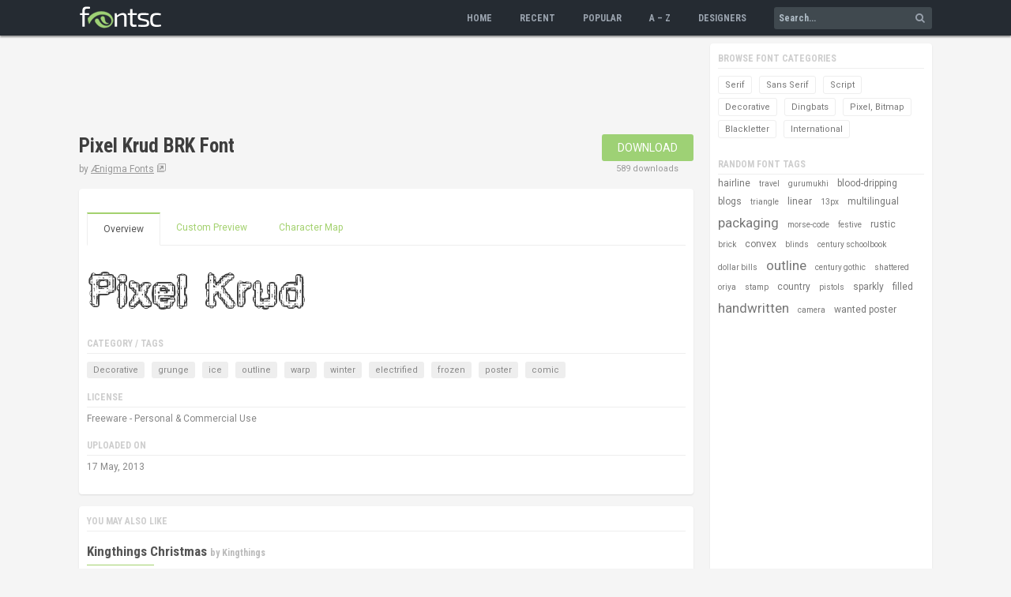

--- FILE ---
content_type: text/html;charset=UTF-8
request_url: https://www.fontsc.com/font/pixel-krud-brk
body_size: 23587
content:
<!DOCTYPE html>
<html lang="en-US" prefix="og: http://ogp.me/ns#">
<head>
	<title>Pixel Krud BRK Font by Ænigma Fonts Free Download &raquo; Fontsc</title>
	
	<meta name="description" content="Download free Pixel Krud BRK Font by Ænigma Fonts. It is Decorative font and has 1 style. Free for commercial use." />
	<meta property="og:type" content="website" />
	<meta property="og:description" content="Download free Pixel Krud BRK Font by Ænigma Fonts. It is Decorative font and has 1 style. Free for commercial use." />
	<meta property="og:title" content="Pixel Krud BRK Font by Ænigma Fonts Free Download &raquo; Fontsc" />
	<meta property="og:url" content="https://www.fontsc.com/font/pixel-krud-brk" />
	<meta name="twitter:card" content="summary" />
	<meta name="twitter:site" content="@fontsc" />
	<meta name="twitter:title" content="Pixel Krud BRK Font by Ænigma Fonts Free Download &raquo; Fontsc" />
	<meta name="twitter:description" content="Download free Pixel Krud BRK Font by Ænigma Fonts. It is Decorative font and has 1 style. Free for commercial use." />
	<link rel="canonical" href="https://www.fontsc.com/font/pixel-krud-brk" />

	<meta http-equiv="Content-Type" content="text/html; charset=UTF-8" />
	<meta name="viewport" content="width=device-width, initial-scale=1" />

	<link rel="apple-touch-icon" sizes="180x180" href="/apple-touch-icon.png?v=2">
	<link rel="icon" type="image/png" sizes="32x32" href="/favicon-32x32.png?v=2">
	<link rel="icon" type="image/png" sizes="194x194" href="/favicon-194x194.png?v=2">
	<link rel="icon" type="image/png" sizes="192x192" href="/android-chrome-192x192.png?v=2">
	<link rel="icon" type="image/png" sizes="16x16" href="/favicon-16x16.png?v=2">
	<link rel="manifest" href="/manifest.json?v=2">
	<link rel="mask-icon" href="/safari-pinned-tab.svg?v=2" color="#9ed175">
	<link rel="shortcut icon" href="/favicon.ico?v=2">
	<meta name="apple-mobile-web-app-title" content="Fontsc">
	<meta name="application-name" content="Fontsc">
	<meta name="msapplication-TileColor" content="#2b5797">
	<meta name="theme-color" content="#252b32">

	<link href="https://fonts.googleapis.com/css?family=Roboto:400%7CRoboto+Condensed:700" rel="stylesheet" type="text/css" />
	<link rel="stylesheet" href="/css/normalize.css" />
	<link rel="stylesheet" href="/css/custom_font.css" />
	<link rel="stylesheet" href="/css/res_styles.css" />

	<script async src="https://pagead2.googlesyndication.com/pagead/js/adsbygoogle.js?client=ca-pub-1177758809812738"
     crossorigin="anonymous"></script>

<!-- Google tag (gtag.js) -->
<script async src="https://www.googletagmanager.com/gtag/js?id=G-SZQ8T1M7G4"></script>
<script>
  window.dataLayer = window.dataLayer || [];
  function gtag(){dataLayer.push(arguments);}
  gtag('js', new Date());

  gtag('config', 'G-SZQ8T1M7G4');
</script>

<script>

function tabChanged(index) {

	if(index >= 0 && index <= 2) {
		document.getElementById("tab_index_0").className = "tab color-eff";
		document.getElementById("tab_index_1").className = "tab color-eff";
		document.getElementById("tab_index_2").className = "tab color-eff";

		if(index == 0) {
			activateOverview();
		} else if(index == 1) {
			activatePreview();
		} else if(index == 2) {
			activateMap();
		}
	}
}

function activateOverview() {
	document.getElementById("tab_index_0").className = "tab currenttab color-eff";

	document.getElementById("char_map_block").style.display = "none";
	document.getElementById("custom_preview_block").style.display = "none";
}

function activatePreview() {
	document.getElementById("tab_index_1").className = "tab currenttab color-eff";

	document.getElementById("char_map_block").style.display = "none";
	document.getElementById("custom_preview_block").style.display = "block";

	document.getElementById("ptext").focus();
}

function activateMap() {
	var cm_link = document.getElementById("cm_link").value;
	var img = "<img src='"+ cm_link +"' />";
	document.getElementById("char_map_block").innerHTML = img;

	document.getElementById("tab_index_2").className = "tab currenttab color-eff";

	document.getElementById("custom_preview_block").style.display = "none";
	document.getElementById("char_map_block").style.display = "block";
}

function updatePreview() {
	var ptext = document.getElementById("ptext").value;
	var plink = document.getElementById("plink").value;
	var sbox = document.getElementById("psize");
	var psize = sbox.options[sbox.selectedIndex].value;

	plink += "?text=" + encodeURIComponent(ptext) + "&size=" + psize;

	document.getElementById("prv_image").src = plink;
}

function initE(e) {
	if(!e) {
		var e = window.event;
	}

	e.cancelBubble = true;
	e.returnValue  = false;

	if(e.stopPropagation) {
		e.stopPropagation();
		e.preventDefault();
	}
}

function prepareTabs() {

	document.getElementById('tab_index_0').onclick = function(e) {
		tabChanged(0);
		initE(e);
	}

	document.getElementById('tab_index_1').onclick = function(e) {
		tabChanged(1);
		initE(e);
	}

	document.getElementById('tab_index_2').onclick = function(e) {
		tabChanged(2);
		initE(e);
	}

	document.getElementById('preview_btn').onclick = function(e) {
		updatePreview();
		initE(e);
	}
};

window.onload = prepareTabs;

</script>

</head>

<body>

	<div class="navbar" id="header">
  	<div class="container">
    	<div class="row">

				<div class="logo column">
        	<a href="/"><img src="/images/logo.png" alt="Fontsc.com Logo" /></a>
					<div class="nav-toggle" id="toggle"><div class="bar"></div><div class="bar"></div><div class="bar"></div></div>
				</div><!-- END logo column -->

				<div class="nav-menu column can-expand">
					<ul class="ulist menu">
						<li class="menu-item"><a href="/" class="menu-link color-eff">Home</a></li>
						<li class="menu-item"><a href="/font/list-recent" class="menu-link color-eff">Recent</a></li>
						<li class="menu-item"><a href="/font/list-popular" class="menu-link color-eff">Popular</a></li>
						<li class="menu-item"><a href="/font/list-alphabetical/letter-a" class="menu-link color-eff">A &ndash; Z</a></li>
						<li class="menu-item"><a href="/font/designer-list" class="menu-link color-eff">Designers</a></li>
						<li class="menu-item">
            	<div class="search-box">
								<form action="/font/search" method="get" id="search_form">
                	<input type="text" id="q" name="q" placeholder="Search..." />
                  <span class="icon-search color-eff" onClick="document.getElementById('search_form').submit();"></span>
								</form>
              </div>
						</li>
					</ul>
        </div><!-- END nav-menu column can-expand -->

			</div>
		</div>
  </div><!-- END header -->
	<script>
		(function (window, document) {
			var menu = document.getElementById('header'),
			WINDOW_CHANGE_EVENT = ('onorientationchange' in window) ? 'orientationchange':'resize';

			function toggleNav() {
				menu.classList.toggle('expand');
				document.getElementById('toggle').classList.toggle('close');
			};

			function closeMenu() {
				if (menu.classList.contains('expand')) {
					toggleNav();
				}
			};

			document.getElementById('toggle').addEventListener('click', function (e) {
				toggleNav();
			});

			window.addEventListener(WINDOW_CHANGE_EVENT, closeMenu);
		})(this, this.document);
	</script>

	<div class="page-body" id="page-body">
  	<div class="container">
    	<div class="row">

				<div class="content column">

					<div class="g_ad_box">
						<ins class="adsbygoogle ad_slot_tb" 
							style="display:block"
							data-ad-client="ca-pub-1177758809812738"
							data-ad-slot="4448230099"
							data-ad-format="horizontal"
							data-full-width-responsive="false"></ins>
						<script>
     						(adsbygoogle = window.adsbygoogle || []).push({});
						</script>
					</div><!-- END g_ad_box -->


					<div class="detail-top">
          	<div class="detail-title">
            	<h1>Pixel Krud BRK Font</h1><!-- page heading -->
              <span class="d-link">by <a href="/font/designer/aenigma-fonts" class="d-link1 color-eff">Ænigma Fonts</a>
							
								<a href="http://www.aenigmafonts.com/" target="_blank" class="d-link2 color-eff"><span class="icon-external"></span></a>
							
              </span>
            </div>
            <div class="detail-button">
            	<a href="/font/download/pixel-krud-brk">Download</a>
              <span>589 downloads</span>
            </div>
          </div><!-- END detail-top -->
          <div class="clear"></div>

					<div class="body-item shadow-bg">

						<div class="tabs-block">
							<a href="#" id="tab_index_0" class="tab currenttab color-eff">Overview</a>
							<a href="#" id="tab_index_1" class="tab color-eff">Custom Preview</a>
							<a href="#" id="tab_index_2" class="tab color-eff">Character Map</a>
							<div class="clear"></div>
						</div><!-- END tabs-block -->

						<div class="custom-prv" id="custom_preview_block">
							<input type="text" name="ptext" id="ptext" placeholder="Preview Text" />
							<span>Size:</span>
							<select name="psize" id="psize">
								<option value="0" selected="selected">Size</option>
								<option value="0">Default</option>
								<option value="1">Small</option>
								<option value="2">Large</option>
							</select>
							<input type="hidden" name="plink" id="plink" value="/font/preview/pixel-krud-brk" />
							<input type="hidden" name="cm_link" id="cm_link" value="/font/character-map/pixel-krud-brk" />
							<a href="#" class="hcard-button btn-grey" id="preview_btn">Preview</a>
							<div class="clear"></div>
						</div><!-- END custom-prv -->

						<div id="char_map_block">&nbsp;</div>

						<div class="overview_block">
							<img src="/font/preview/pixel-krud-brk" alt="Pixel Krud BRK Font preview" id="prv_image" />
							

							<div class="detail-item">
								<h3>Category / Tags</h3>

              	<ul class="ulist fp-tag-list">
                
                	<li><a href="/font/category/decorative" title="Decorative fonts">Decorative</a></li>
                
                	<li><a href="/font/tag/grunge" title="grunge fonts">grunge</a></li>
                
                	<li><a href="/font/tag/ice" title="ice fonts">ice</a></li>
                
                	<li><a href="/font/tag/outline" title="outline fonts">outline</a></li>
                
                	<li><a href="/font/tag/warp" title="warp fonts">warp</a></li>
                
                	<li><a href="/font/tag/winter" title="winter fonts">winter</a></li>
                
                	<li><a href="/font/tag/electrified" title="electrified fonts">electrified</a></li>
                
                	<li><a href="/font/tag/frozen" title="frozen fonts">frozen</a></li>
                
                	<li><a href="/font/tag/poster" title="poster fonts">poster</a></li>
                
                	<li><a href="/font/tag/comic" title="comic fonts">comic</a></li>
                
								</ul>
								<div class="clear"></div>
							</div>

							<div class="detail-item">
								<h3>License</h3>
                <p class="detail-text">Freeware - Personal & Commercial Use</p>
							</div>

							<div class="detail-item">
								<h3>Uploaded on</h3>
                <p class="detail-text">17 May, 2013</p>
							</div>

							
              <div class="clear"></div>

						</div><!-- END overview_block -->

          </div><!-- END body-item shadow-bg -->



					
          <div class="body-item shadow-bg">
          	<h3>You may also like</h3>
						
						<div class="rlv-card">
							<h2><a href="/font/kingthings-christmas" class="color-eff">Kingthings Christmas</a>
							<span> by <a href="/font/designer/kingthings" class="color-eff">Kingthings</a></span></h2>
							<a href="/font/kingthings-christmas">
								<img src="/font/preview/kingthings-christmas" alt="Kingthings Christmas" title="Kingthings Christmas font family" />
							</a>
            </div>
            
						<div class="rlv-card">
							<h2><a href="/font/tone-and-debs" class="color-eff">Tone And Debs</a>
							<span> by <a href="/font/designer/david-rakowski" class="color-eff">David Rakowski</a></span></h2>
							<a href="/font/tone-and-debs">
								<img src="/font/preview/tone-and-debs" alt="Tone And Debs" title="Tone And Debs font family" />
							</a>
            </div>
            
						<div class="rlv-card">
							<h2><a href="/font/choko" class="color-eff">Choko</a>
							<span> by <a href="/font/designer/mans-greback" class="color-eff">Måns Grebäck</a></span></h2>
							<a href="/font/choko">
								<img src="/font/preview/choko" alt="Choko" title="Choko font family" />
							</a>
            </div>
            
						<div class="rlv-card">
							<h2><a href="/font/snowhouse" class="color-eff">Snowhouse</a>
							<span> by <a href="/font/designer/mans-greback" class="color-eff">Måns Grebäck</a></span></h2>
							<a href="/font/snowhouse">
								<img src="/font/preview/snowhouse" alt="Snowhouse" title="Snowhouse font family" />
							</a>
            </div>
            
						<div class="rlv-card">
							<h2><a href="/font/101-arctic-blast" class="color-eff">101! Arctic Blast</a>
							<span> by <a href="/font/designer/nghts-place" class="color-eff">Nght's Place</a></span></h2>
							<a href="/font/101-arctic-blast">
								<img src="/font/preview/101-arctic-blast" alt="101! Arctic Blast" title="101! Arctic Blast font family" />
							</a>
            </div>
            
          </div><!-- END body-item shadow-bg -->
          

        </div><!-- END content column -->


				<div class="left-nav column left-nav-separator">
        	<div class="left-nav-box shadow-bg">

						<div class="left-nav-item">
          		<h3>Browse Font Categories</h3>
							<ul class="ulist button-list">
								<li><a href="/font/category/serif">Serif</a></li>
								<li><a href="/font/category/sans-serif">Sans Serif</a></li>
								<li><a href="/font/category/script">Script</a></li>
								<li><a href="/font/category/decorative">Decorative</a></li>
								<li><a href="/font/category/dingbats">Dingbats</a></li>
								<li><a href="/font/category/pixel-bitmap">Pixel, Bitmap</a></li>
								<li><a href="/font/category/blackletter">Blackletter</a></li>
								<li><a href="/font/category/international">International</a></li>
							</ul>
          	</div>


						
          	<div class="left-nav-item">
            	<h3>Random Font Tags</h3>
              <ul class="ulist random-tag-list">
              
              	<li><a href="/font/tag/hairline" class="tag_2 color-eff">hairline</a></li>
							
              	<li><a href="/font/tag/travel" class="tag_1 color-eff">travel</a></li>
							
              	<li><a href="/font/tag/gurumukhi" class="tag_1 color-eff">gurumukhi</a></li>
							
              	<li><a href="/font/tag/blood-dripping" class="tag_2 color-eff">blood-dripping</a></li>
							
              	<li><a href="/font/tag/blogs" class="tag_2 color-eff">blogs</a></li>
							
              	<li><a href="/font/tag/triangle" class="tag_1 color-eff">triangle</a></li>
							
              	<li><a href="/font/tag/linear" class="tag_2 color-eff">linear</a></li>
							
              	<li><a href="/font/tag/13px" class="tag_1 color-eff">13px</a></li>
							
              	<li><a href="/font/tag/multilingual" class="tag_2 color-eff">multilingual</a></li>
							
              	<li><a href="/font/tag/packaging" class="tag_4 color-eff">packaging</a></li>
							
              	<li><a href="/font/tag/morse-code" class="tag_1 color-eff">morse-code</a></li>
							
              	<li><a href="/font/tag/festive" class="tag_1 color-eff">festive</a></li>
							
              	<li><a href="/font/tag/rustic" class="tag_2 color-eff">rustic</a></li>
							
              	<li><a href="/font/tag/brick" class="tag_1 color-eff">brick</a></li>
							
              	<li><a href="/font/tag/convex" class="tag_2 color-eff">convex</a></li>
							
              	<li><a href="/font/tag/blinds" class="tag_1 color-eff">blinds</a></li>
							
              	<li><a href="/font/alternatives/century-schoolbook" class="tag_1 color-eff">century schoolbook</a></li>
							
              	<li><a href="/font/tag/dollar-bills" class="tag_1 color-eff">dollar bills</a></li>
							
              	<li><a href="/font/tag/outline" class="tag_4 color-eff">outline</a></li>
							
              	<li><a href="/font/alternatives/century-gothic" class="tag_1 color-eff">century gothic</a></li>
							
              	<li><a href="/font/tag/shattered" class="tag_1 color-eff">shattered</a></li>
							
              	<li><a href="/font/tag/oriya" class="tag_1 color-eff">oriya</a></li>
							
              	<li><a href="/font/tag/stamp" class="tag_1 color-eff">stamp</a></li>
							
              	<li><a href="/font/tag/country" class="tag_2 color-eff">country</a></li>
							
              	<li><a href="/font/tag/pistols" class="tag_1 color-eff">pistols</a></li>
							
              	<li><a href="/font/tag/sparkly" class="tag_2 color-eff">sparkly</a></li>
							
              	<li><a href="/font/tag/filled" class="tag_2 color-eff">filled</a></li>
							
              	<li><a href="/font/tag/handwritten" class="tag_4 color-eff">handwritten</a></li>
							
              	<li><a href="/font/tag/camera" class="tag_1 color-eff">camera</a></li>
							
              	<li><a href="/font/tag/wanted-poster" class="tag_2 color-eff">wanted poster</a></li>
							
							</ul>
            </div>
						

					<div class="g_ad_box">
						<ins class="adsbygoogle ad_slot_sd"
							data-ad-client="ca-pub-1177758809812738"
							data-ad-slot="8173822301"
							data-ad-format="auto"
							data-full-width-responsive="true"></ins>
						<script>
							(adsbygoogle = window.adsbygoogle || []).push({});
						</script>
					</div><!-- END g_ad_box -->

						
          	<div class="left-nav-item">
            	<h3>Trending Font Tags</h3>
              <ul class="ulist button-list">
              
              	<li><a href="/font/tag/party">party</a></li>
							
              	<li><a href="/font/tag/luxury">luxury</a></li>
							
              	<li><a href="/font/tag/neon-lights">neon-lights</a></li>
							
              	<li><a href="/font/tag/celebration">celebration</a></li>
							
              	<li><a href="/font/tag/arabic">arabic</a></li>
							
              	<li><a href="/font/tag/indian">indian</a></li>
							
              	<li><a href="/font/tag/cambodian">cambodian</a></li>
							
							</ul>
            </div>
						

          </div><!-- END left-nav-box shadow-bg -->

					<div class="left-nav-box shadow-bg">

						<div class="left-nav-item">
          		<h3>Abous Fontsc</h3>
							<p>Fontsc.com is formed in the spirit of <span class="icon-heart"></span> for fonts, where creative ideas meet beautiful designs as we all know great designs last forever!</p><p>Here you can search, browse and download thousands of commercial-quality FREE fonts shared by best font designers.</p>
          	</div>
          </div><!-- END left-nav-box shadow-bg -->

        </div><!-- END left-nav column left-nav-separator -->

			</div>
		</div>
  </div><!-- END page-body -->


	<div class="footer-pre" id="footer-pre">
  	<div class="container">
    	<div class="row">

				<div class="full-width column">

					<div class="flink-box">

						<div class="flink-col">
            	<h5>Cultural Fonts</h5>
            	<ul class="ulist fplink-list">
            		<li><a href="/font/tag/mexican" class="fplink color-eff">mexican</a></li>
              	<li><a href="/font/tag/western" class="fplink color-eff">western</a></li>
              	<li><a href="/font/tag/asian" class="fplink color-eff">asian</a></li>
              	<li><a href="/font/tag/greek-look" class="fplink color-eff">greek look</a></li>
              	<li><a href="/font/tag/arabic-look" class="fplink color-eff">arabic look</a></li>
              	<li><a href="/font/tag/mesoamerican" class="fplink color-eff">mesoamerican</a></li>
							</ul>
            </div>

						<div class="flink-col">
            	<h5>Eventful Fonts</h5>
            	<ul class="ulist fplink-list">
            		<li><a href="/font/tag/christmas" class="fplink color-eff">christmas</a></li>
              	<li><a href="/font/tag/easter" class="fplink color-eff">easter</a></li>
              	<li><a href="/font/tag/thanksgiving" class="fplink color-eff">thanksgiving</a></li>
              	<li><a href="/font/tag/halloween" class="fplink color-eff">halloween</a></li>
              	<li><a href="/font/tag/new-years" class="fplink color-eff">new years</a></li>
              	<li><a href="/font/tag/valentines-day" class="fplink color-eff">valentines day</a></li>
              	<li><a href="/font/tag/wedding" class="fplink color-eff">wedding</a></li>
							</ul>
            </div>

						<div class="flink-col">
            	<h5>Recommended For</h5>
            	<ul class="ulist fplink-list">
            		<li><a href="/font/tag/headline" class="fplink color-eff">headline</a></li>
              	<li><a href="/font/tag/text" class="fplink color-eff">text</a></li>
              	<li><a href="/font/tag/poster" class="fplink color-eff">poster</a></li>
              	<li><a href="/font/tag/display" class="fplink color-eff">display</a></li>
              	<li><a href="/font/tag/print" class="fplink color-eff">print</a></li>
                <li><a href="/font/tag/programming" class="fplink color-eff">programming</a></li>
							</ul>
            </div>

						<div class="flink-col">
            	<h5>Special Fonts</h5>
            	<ul class="ulist fplink-list">
            		<li><a href="/font/tag/logotype" class="fplink color-eff">logotype</a></li>
              	<li><a href="/font/tag/branding" class="fplink color-eff">branding</a></li>
              	<li><a href="/font/tag/packaging" class="fplink color-eff">packaging</a></li>
              	<li><a href="/font/tag/tattoo" class="fplink color-eff">tattoo</a></li>
              	<li><a href="/font/tag/ransom-note" class="fplink color-eff">ransom note</a></li>
              	<li><a href="/font/tag/corporate" class="fplink color-eff">corporate</a></li>
              	<li><a href="/font/tag/legible" class="fplink color-eff">legible</a></li>
							</ul>
            </div>

          </div><!-- END flink-box -->

        </div><!-- END full-width column -->

      </div>
		</div>
	</div><!-- END footer-pre -->

	<div class="page-footer" id="page-footer">
  	<div class="container">
    	<div class="row">

				<div class="full-width column">

					<ul class="ulist foot-list">
						<li><a href="/privacy" class="foot-link color-eff">Privacy</a></li>
						<li><a href="/terms" class="foot-link color-eff">Terms</a></li>
						<li><a href="/faq" class="foot-link color-eff">FAQs</a></li>
						<li><a href="/contact" class="foot-link color-eff">Contact</a></li>
					</ul>

					<ul class="ulist foot-list">
						<li><a href="http://www.facebook.com/fontsc" class="social-link fb-link"><span class="icon-facebook"></span></a></li>
						<li><a href="https://www.twitter.com/fontsc" class="social-link tw-link"><span class="icon-twitter"></span></a></li>
						<li><a href="https://plus.google.com/+Fontsc" class="social-link gp-link"><span class="icon-google-plus"></span></a></li>
					</ul>

					<p>&copy; 2026 Fontsc.com</p>

        </div><!-- END full-width column -->

      </div>
		</div>
	</div><!-- END page-footer -->
</body>
</html>

--- FILE ---
content_type: text/html; charset=utf-8
request_url: https://www.google.com/recaptcha/api2/aframe
body_size: 267
content:
<!DOCTYPE HTML><html><head><meta http-equiv="content-type" content="text/html; charset=UTF-8"></head><body><script nonce="bDoQGHWrMc3F-cA38T5sKQ">/** Anti-fraud and anti-abuse applications only. See google.com/recaptcha */ try{var clients={'sodar':'https://pagead2.googlesyndication.com/pagead/sodar?'};window.addEventListener("message",function(a){try{if(a.source===window.parent){var b=JSON.parse(a.data);var c=clients[b['id']];if(c){var d=document.createElement('img');d.src=c+b['params']+'&rc='+(localStorage.getItem("rc::a")?sessionStorage.getItem("rc::b"):"");window.document.body.appendChild(d);sessionStorage.setItem("rc::e",parseInt(sessionStorage.getItem("rc::e")||0)+1);localStorage.setItem("rc::h",'1770001205260');}}}catch(b){}});window.parent.postMessage("_grecaptcha_ready", "*");}catch(b){}</script></body></html>

--- FILE ---
content_type: text/css
request_url: https://www.fontsc.com/css/res_styles.css
body_size: 17233
content:
* { margin: 0px; padding: 0px; box-sizing: border-box; -webkit-box-sizing: border-box; -moz-box-sizing: border-box; }
*:focus { outline:none; }
::-moz-selection { background-color: #9ed175; color: #fff; }
::selection { background-color: #9ed175; color: #fff; }

html {
  font-size: 62.5%; }
body {
  font-size: 1.2em;
	line-height: 1.6;
  font-weight: 400;
  font-family: "Roboto", "HelveticaNeue", "Helvetica Neue", Helvetica, Arial, sans-serif;
  color: #3e3e3e;
	background-color: #f5f5f5; }

input[type="text"],
input[type="button"],
input[type="submit"],
h1, h2, h3, h4, h5,
.menu-link,
textarea,
select {
	font-weight: 700;
	font-family: "Roboto Condensed", "HelveticaNeue", "Helvetica Neue", Helvetica, Arial, sans-serif; }

img {
	max-width: 100%; 
	height: auto;
	vertical-align: middle;
	border: 0; }

.container {
  position: relative;
  width: 100%;
  max-width: 1080px;
  margin: 0 auto; }
.column {
  width: 100%;
  float: left; }

@media screen and (max-width: 1100px) {
	.container { padding: 0px 10px; }
}

.navbar {
	position: fixed;
	top: 0px;
	left: 0px;
	width: 100%;
	height: 45px;
	background-color: #252b32;
	padding-top: 7px;
	overflow: hidden;
	z-index: 500;
	-webkit-box-shadow: 0px 2px 2px 0px rgba(0,0,0,0.4);
	-moz-box-shadow: 0px 2px 2px 0px rgba(0,0,0,0.4);
	box-shadow: 0px 2px 2px 0px rgba(0,0,0,0.4);
	-webkit-transition: height 0.6s;
	-moz-transition: height 0.6s;
	-ms-transition: height 0.6s;
	transition: height 0.6s; }
.navbar.expand { height: 320px; }

.nav-toggle {
	width: 30px;
	height: 30px;
	display: block;
	position: absolute;
	right: 2px;
	top: 3px;
	cursor: pointer; }

.nav-toggle .bar {
	background-color: #fff;
	display: block;
	width: 22px;
  height: 2px;
	position: absolute;
	top: 12px;
	right: 7px;
	-webkit-transition: all 0.3s;
	-moz-transition: all 0.3s;
	-ms-transition: all 0.3s;
	transition: all 0.3s; }

.nav-toggle .bar:first-child {
	-webkit-transform: translateY(-7px);
	-moz-transform: translateY(-7px);
	-ms-transform: translateY(-7px);
	transform: translateY(-7px); }

.nav-toggle .bar:last-child {
	-webkit-transform: translateY(7px);
	-moz-transform: translateY(7px);
	-ms-transform: translateY(7px);
	transform: translateY(7px); }

.nav-toggle.close .bar {
	-webkit-transform: rotate(45deg);
	-moz-transform: rotate(45deg);
	-ms-transform: rotate(45deg);
	transform: rotate(45deg); }

.nav-toggle.close .bar { display: none; }
.nav-toggle.close .bar:first-child,
.nav-toggle.close .bar:last-child { display: block; }

.nav-toggle.close .bar:first-child {
	-webkit-transform: rotate(-45deg);
	-moz-transform: rotate(-45deg);
	-ms-transform: rotate(-45deg);
	transform: rotate(-45deg); }

.ulist {
	list-style: none;
	margin: 0;
	padding: 0; }

.menu {
	display: block;
	position: relative;
	margin-top: 20px;
	margin-left: 15px; }

.menu-item {
	display: block;
	margin-top: 15px;
	height: 100%; }

@media screen and (min-width: 750px) {
  .column {
    margin-left: 2%; }
  .column:first-child {
    margin-left: 0; }

	.logo.column					{ width: 18%; }
	.nav-menu.column 			{ width: 80% }
	.content.column				{ width: 72%; }
	.left-nav.column			{ width: 26%; }
	.full-width.column		{ width: 100%; margin-left: 0; }

	.nav-toggle {
		display: none; }

	.menu {
		margin: 0px;
		margin-top: 2px;
		display: inline-block;
		float: right; }

	.menu-item {
		border: none;
		display: inline-block;
		margin: 0px 16px;
		text-align: center; }
	.menu-item:last-child {
  	margin-right: 0px; }
}

.color-eff {
	-webkit-transition: color 0.5s;
	-moz-transition: color 0.5s;
	-ms-transition: color 0.5s;
	transition: color 0.5s; }

.menu-link {
	font-size: 1.2rem;
	text-decoration: none;
	text-transform:uppercase;
  color: #99a2ad; }
.menu-link:hover,
.menu-link:focus {
	color: #fff; }

.search-box {
  width: 200px;
  height: 28px;
	margin: 0px;
	padding: 0px;
	vertical-align: middle;
	text-align: left;
	white-space: nowrap;
	position: relative;
	-webkit-border-radius: 3px;
	-moz-border-radius: 3px;
	border-radius: 3px;
	border: 0px;
	background-color: #40494f; }
.search-box input {
	background-color: transparent;
	color:#fff;
	padding-left: 6px;
	border: 0;
  width: 170px;
  height: 28px; }
.search-box span {
	cursor: pointer;
	display: block;
	font-size: 1.3rem;
	width: 30px;
	height: 28px;
	position: absolute;
	top: 0px;
	right: 0px;
	text-align: center;
	vertical-align: middle;
	padding-top: 7px;
	color: #99a2ad; }
.search-box span:hover {
	color:#fff; }

.search-box input::-webkit-input-placeholder { color: #aebbc5; }
.search-box input:-moz-placeholder { color: #aebbc5; }
.search-box input::-moz-placeholder { color: #aebbc5; }
.search-box input:-ms-input-placeholder { color: #aebbc5; }

h1, h2, h3, h4, h5 { margin: 0px; padding: 0px; }
h1 { font-size: 2.0rem; }
h2 { font-size: 1.5rem; }
h3 { font-size: 1.2rem; }
h4 { font-size: 1.2rem; }
h5 { font-size: 1.2rem; }

@media screen and (min-width: 550px) {
	h1 { font-size: 2.5rem; }
	h2 { font-size: 1.7rem; }
	h3 { font-size: 1.2rem; }
	h4 { font-size: 1.3rem; }
	h5 { font-size: 1.3rem; }
}

h2, h2 a { 
	color: #555;
	text-decoration:none; }
h2 a:hover,
h2 a:focus {
	color: #ccc; }
h2 span, 
h2 span a { color: #bbb; text-decoration:none; font-size: 1.2rem; }
h2 span a:hover { color: #9ed175; }

h3 { color: #cecece; text-transform:uppercase; padding-bottom: 2px; border-bottom: 1px solid #eee; }
h4 { margin-top: 10px; }
h5 { color: #fefefe; text-transform:uppercase; }

.page-body {
	margin-top: 55px;
	margin-bottom: 20px; }

.left-nav-separator {
	padding-top: 15px;
	border-top: 1px solid #eee; }

@media screen and (min-width: 750px) {
	.left-nav-separator {
		padding-top: 0px;
		border-top: none; }
}

.shadow-bg {
	background-color: #fff;
	-webkit-border-radius: 4px;
	-moz-border-radius: 4px;
	border-radius: 4px;
	-webkit-box-shadow: 0px 1px 2px 0px rgba(0,0,0,0.1);
	-moz-box-shadow: 0px 1px 2px 0px rgba(0,0,0,0.1);
	box-shadow: 0px 1px 2px 0px rgba(0,0,0,0.1); }

.left-nav-box {
	margin-bottom: 10px;
	padding: 5px 10px; }

.left-nav-item {
	margin-bottom: 10px;
	padding: 5px 0px; }

.left-nav-item p {
	padding: 5px 0px;
	color: #666; }
.left-nav-item p span { color: #CC3333; margin: 0px 2px; }

.button-list {
	margin: 4px 0px; }
.button-list li {
	display: inline-block;
	margin-top: 5px;
	margin-right: 6px; }
.button-list li a {
	font-size: 1.1rem;
	display: inline-block;
	border: 1px solid #eee;
	padding: 2px 8px;
	color: #777;
	text-decoration: none;
	-webkit-border-radius: 3px;
	-moz-border-radius: 3px;
	border-radius: 3px;
	-webkit-transition: border-color 0.6s;
	-moz-transition: border-color 0.6s;
	-ms-transition: border-color 0.6s;
	transition: border-color 0.6s; }
.button-list li a:hover {
	border-color: #9ed175; }

.random-tag-list li { display: inline-block; }
.random-tag-list li a {
	display: inline-block;
	margin:2px 8px 2px 0px;
	color: #777;
	text-decoration: none; }
.random-tag-list li a:hover {
	color: #9ed175; }

.tag_1 { font-size: 1.0rem; }
.tag_2 { font-size: 1.1rem; }
.tag_3 { font-size: 1.3rem; }
.tag_4 { font-size: 1.5rem; }

@media screen and (min-width: 550px) {
	.tag_1 { font-size: 1.0rem; }
	.tag_2 { font-size: 1.2rem; }
	.tag_3 { font-size: 1.4rem; }
	.tag_4 { font-size: 1.7rem; }
}


.body-item {
	margin: 15px 0px;
	padding: 10px; }
.body-item h3 { margin-bottom: 12px; }

.font-hcard { margin-bottom: 15px; }
.fhc-foot { width:100%; }
.fhc-foot-col {
	display: block;
	float: left;
	margin: 0px;
	font-size: 1.0rem;
	color: #888;
	background-color: #eee; }
.fhc-foot-col1 {
	padding: 5px 0px 5px 5px;
	border-right: 1px solid #fff;
	width: 80%; }
.fhc-foot-col2 {
	padding: 5px 0px;
	text-align: center;
	width: 20%; }
.fhc-foot-col3 {
	padding: 5px 0px;
	width: 100%;
	text-align: center;
	text-transform: uppercase;
	text-decoration: none;
	color: #fff;
	background-color: #a3d16e;
	-webkit-transition: background-color 0.5s;
	-moz-transition: background-color 0.5s;
	-ms-transition: background-color 0.5s;
	transition: background-color 0.5s; }
.fhc-foot-col3:hover { background-color: #85b54e; }

@media screen and (min-width: 550px) {
	.fhc-foot-col1 { width: 65%; }
	.fhc-foot-col2 { width: 15%; border-right: 1px solid #fff; }
	.fhc-foot-col3 { width: 20%; }
}

.font-hcard h2::after, .rlv-card h2:after {
  display: block;
	margin-top: 3px;
  content: '';
  height: 1px;
  width: 85px;
  background-color: #a3d16e; }


.hcard-button {
	display: inline-block;
	float: right;
	font-size: 1.0rem;
	color: #fff;
	text-align: center;
	text-decoration: none;
	text-transform: uppercase;
	padding: 5px 15px;
	margin-left: 1px;
	-webkit-transition: background-color 0.5s;
	-moz-transition: background-color 0.5s;
	-ms-transition: background-color 0.5s;
	transition: background-color 0.5s; }
.btn-green { background-color: #a3d16e; }
.btn-green:hover { background-color: #85b54e; }
.btn-grey { background-color: #c7c7c7; }
.btn-grey:hover { background-color: #a0a0a0; }


.rlv-card { margin-bottom: 10px; border-bottom: 1px dashed #eee; }
.rlv-card-head h2 {
	font-size: 1.4rem; 
	float: left; }


.footer-pre {
	padding: 40px 0;
	background-color: #252b32; }
.fplink {
	text-decoration: none;
	color: #99a2ad; }
.fplink:hover {
	color: #fff; }

.fplink-list li { margin-top: 6px; }

.flink-box {
	margin-top: 10px; }
.flink-col {
	float: left;
	width: 46%;
	margin-bottom: 15px;
	margin-right: 4%; }
.flink-col:last-child { 
	margin-right: 0; }

@media screen and (min-width: 750px) {
	.flink-col { width: 22%; }
}

.page-footer {
	padding: 30px 0;
	text-align: center;
	background-color: #9ed175;
	-webkit-box-shadow: 0px -5px 3px -3px rgba(0,0,0,0.3);
	-moz-box-shadow: 0px -5px 3px -3px rgba(0,0,0,0.3);
	box-shadow: 0px -5px 3px -3px rgba(0,0,0,0.3); }

.foot-list { margin-bottom: 15px; }
.foot-list li {
	display: inline-block;
	margin-right: 15px; }
.foot-list li:last-child {
	margin-right: 0px; }

.foot-link {
	text-decoration: none;
	color: #252b32; }
.foot-link:hover { color: #fff; }

.social-link {
	display: inline-block;
	text-decoration: none;
	background-color: #252b32;
	width: 42px;
	height: 42px;
	line-height: 42px;
	text-align: center;
	font-size: 1.6rem;
	color: #fff;
	-webkit-border-radius: 100%;
	-moz-border-radius: 100%;
	border-radius: 100%;
	-webkit-transition: background-color 0.5s;
	-moz-transition: background-color 0.5s;
	-ms-transition: background-color 0.5s;
	transition: background-color 0.5s; }
.social-link.fb-link:hover {
	background-color: #3b5998; }
.social-link.tw-link:hover {
	background-color: #55acee; }
.social-link.gp-link:hover {
	background-color: #dc4e41; }

.page-footer p {
	color: #252b32; }


.text-link {
	color: #222;
	text-decoration: underline; }
.text-link:hover{ color: #9ed175; }

.faq-list { padding: 5px 5px; }
.faq-list li { padding-top: 5px; }
.faq-list li a {
	color: #a3d16e;
	text-decoration:none; }
.faq-list li a:hover { color: #666; }

.alpha-list {
	margin-bottom: 10px;
	margin-top: 5px;
	border-top: 1px solid #eee;
	border-bottom: 1px solid #eee; }
.alpha-list li {
	display: inline-block;
	margin-right: 0px; }
.alpha-list li:last-child {
	margin-right: 0px; }
.alpha-list li a {
	padding: 3px 6px;
	display: inline-block;
	font-size: 1.2rem;
	color: #666;
	text-decoration: none;
	-webkit-transition: 0.5s;
	-moz-transition: 0.5s;
	-ms-transition: 0.5s;
	transition: 0.5s; }
.alpha-list li a:hover, .alpha-list li a.sel { background-color: #9ed175; color: #fff; }

.pagination-info {
	margin-top: 10px;
	color: #bbb; }
.pagination {
	margin-top: 10px;
	font-size: 1.0rem; }
.pagination a, .pagination span.disable {
	display: inline-block;
	float: left;
	padding: 5px 8px;
	border: 1px solid #eee;
	text-decoration: none;
	margin-right: 5px; }
.pagination a {
	color: #666;
	-webkit-transition: 0.5s;
	-moz-transition: 0.5s;
	-ms-transition: 0.5s;
	transition: 0.5s; }
.pagination span.disable { color: #ccc; }
.pagination span.dots {
	display: inline-block;
	float: left;
	padding: 3px 6px 3px 0px;
	color: #b7b7b7; }
.pagination a:hover, .pagination a.selected{ background-color: #a3d16e; color: #fff;}

.list-opt {
	margin: 10px 0px;
	padding: 5px 0px;
	border-top: 1px solid #eee;
	border-bottom: 1px solid #eee;
	font-size: 1.1rem; }
.list-opt span { margin-right: 10px; }
.list-opt input, .list-opt select {
	border: 0px;
	background-color: #fff;
	color: #666;
	border:1px solid #eee; }
.list-opt select { padding: 2px; }
.list-opt input[type="text"] { padding: 3px; }
.list-opt input[type="submit"] { padding: 3px 8px; }

.twocolumn_list { margin-top: 20px; }
.twocolumn_list li {
	list-style: none;
	float: left;
	width: 100%;
	margin-right: 0;
	margin-bottom: 7px; }
.twocolumn_list li a {
	text-decoration: none;
	color: #5f5f5f; }
.twocolumn_list li a:hover { text-decoration: underline; }

@media screen and (min-width: 750px) {
	.twocolumn_list li { width: 46%; margin-right: 2%; }
}

.inner_search_block {
	width: 330px;
	float: left;
	margin: 5px 25px 15px 0px; }
.inner_search_block a {
	display: block;
	margin: 5px 0px;
	text-decoration: none;
	color: #555; }
.inner_search_block a:hover { text-decoration: underline; }


.detail-top {
	position:relative; }

.detail-title {
	margin: 0px;
	display: inline-block;
	float: left; }

.d-link, .d-link1, .d-link2 { color: #999; }
.d-link1:hover, .d-link2:hover { color:#9ed175; }
.d-link1 { text-decoration: underline; }
.d-link2 { text-decoration: none; }

.detail-button {
	margin-top: 5px;
	display: inline-block;
	text-align: center;
	float: right; }

.detail-button a {
	display: block;
	background-color: #9ed175;
	color: #fff;
	padding: 6px 20px;
	font-size: 1.2rem;
	text-transform: uppercase;
	text-decoration: none;
	-webkit-border-radius: 3px;
	-moz-border-radius: 3px;
	border-radius: 3px;
	-webkit-transition: background-color 0.5s;
	-moz-transition: background-color 0.5s;
	-ms-transition: background-color 0.5s;
	transition: background-color 0.5s; }
.detail-button a:hover { background-color:#85b54e; }

@media screen and (min-width: 750px) {
	.detail-button a { font-size: 1.4rem; }
}

.detail-button span { font-size: 1.1rem; color: #999; }

.tabs-block {
	border-bottom: 1px solid #eee;
	margin: 20px 0px; }
.tab, .currenttab {
	display: inline-block;
	float: left;
	padding: 4px 8px;
	font-size: 1.0rem;
	color: #a3d16e;
	text-decoration: none;
	margin-bottom: -1px; }
.tab:hover { color: #555; }
.currenttab {
	border: 1px solid #eee;
	color: #555;
	border-bottom: 1px solid #fff;
	border-top: 2px solid #a3d16e; }

@media screen and (min-width: 750px) {
	.tab, .currenttab { padding: 10px 20px; font-size: 1.2rem; }
}

.detail-item { margin: 15px 0px; }
.detail-item h3 { margin-bottom: 5px; }
.detail-text { margin-top: 5px; color: #888; }

.font-style {
	border-bottom: 1px dotted #eee;
	font-size: 1.1rem;
	padding-left: 2px;
	padding-bottom: 10px;
	color: #555; }
.font-style span { display: block; }

.custom-prv {
	background-color: #eee;
	padding: 5px;
	display: none; }
.custom-prv input {
	border: 0px;
	background-color: #fff;
	color: #555;
	padding: 10px;
	width: 250px;
	display: inline-block;
	float: left;
	border: 1px solid #d8d8d8; }
.custom-prv span {
	display: inline-block;
	float: left;
	padding-top: 10px;
	margin: 0px 10px 0px 30px; }
.custom-prv select {
	border: 0px;
	border: 1px solid #d8d8d8;
	color: #555;
	display: inline-block;
	float: left;
	height: 40px;
	padding: 10px; }
.custom-prv a {
	padding: 10px 20px 10px 20px;
	float: left;
	margin-left: 10px;
	font-size: 1.2rem;
	margin-top:1px; }

#char_map_block { padding:10px 0px 10px 0px; display:none; }

blockquote {
	background-color: #f9f9f9;
	border-left: 10px solid #eee;
	margin: 5px 0px;
	padding: 0px 10px;
	font-size: 1.1rem; }
blockquote p { padding: 5px 0px; }
blockquote p a {
	color: #555;
	text-decoration: underline; }
blockquote p a:hover{ text-decoration:none; }

.fp-tag-list li {
	display: inline-block;
	margin-top: 5px;
	margin-right: 6px; }
.fp-tag-list li a {
	font-size: 1.1rem;
	display: inline-block;
	background-color: #eee;
	padding: 2px 8px;
	color: #888;
	text-decoration: none;
	-webkit-border-radius: 3px;
	-moz-border-radius: 3px;
	border-radius: 3px;
	-webkit-transition: 0.5s;
	-moz-transition: 0.5s;
	-ms-transition: 0.5s;
	transition: 0.5s; }
.fp-tag-list li a:hover { background-color: #a3d16e; color: #fff; }

.datatable { width: 100%; margin-bottom: 15px; }
.datatable th { text-align: left; padding: 4px; border-bottom: 1px solid #eee; background-color: #f5f5f5; }
.datatable tr { border-bottom: 1px dotted #eee; }
.datatable tr:hover { background-color: #f5f5f5; }
.datatable td { padding: 4px; }
.datatable td a { text-decoration: none; color: #444; }
.datatable td a:hover { color: #a3d16e; }

.fb-page { margin-top: 10px; }
._ad_side, ._ad_top { margin: 5px 0px 5px 0px; }
._ad_bottom { margin: 10px 0px 10px 0px; }

.g_ad_box { margin: 10px 0; }
.ad_slot_tb { width: 320px; height: 100px; }
@media(min-width: 500px) { .ad_slot_tb { width: 468px; height: 60px; } }
@media(min-width: 800px) { .ad_slot_tb { width: 728px; height: 90px; } }

.ad_slot_sd { display: block; width: 200px; height: 200px; }
@media (max-width: 940px) { .ad_slot_sd { display: none; } }
@media (min-width: 1000px) { .ad_slot_sd { width: 250px; height: 250px; } }


.container:after,
.row:after,
.clear {
  content: "";
  display: table;
  clear: both; }